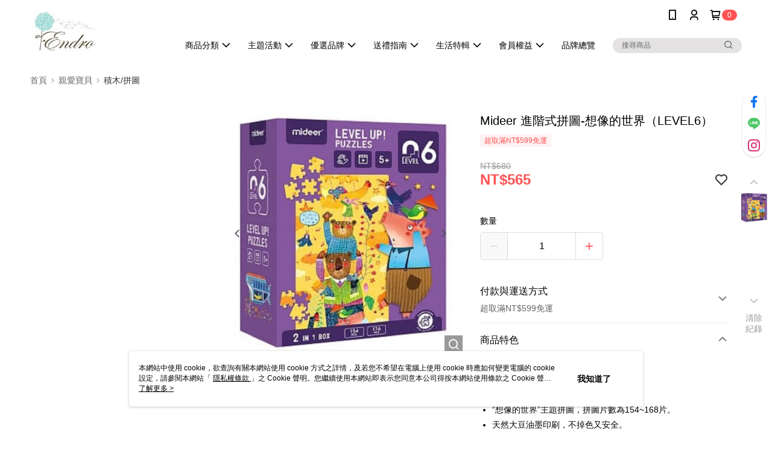

--- FILE ---
content_type: application/javascript
request_url: https://api.popin.cc/attentiontransformer/AttentionTransformer-analyzer.min.js
body_size: 8775
content:
!function(o,h){"use strict";var s=o.Read;o.inherit("Read.Analyser","Common.Publisher",function(t){t=t||{},this.node=t.node,this.url=t.url,this.urlReplace=t.urlReplace||[],this.media=t.media,this.device=t.device,this.referrer=t.referrer,this.popInUserId=t.popInUserId,this.apiHost=t.apiHost,this.pageCategory=t.pageCategory,this.commonCategory=t.commonCategory,this.customField=t.customField,this.nid=t.nid,this.sessionHistory=t.sessionHistory,this.country=t.country,this.articleReadId=t.articleReadId,this.isClickedAd=t.isClickedAd||!1,this.ignoredNodeNames=t.ignoredNodeNames||void 0,this.campaign=t.campaign,this.nid=t.nid,this.clickCategory=t.clickCategory,this.textSpeed=t.textSpeed,this.imageSpeed=t.imageSpeed,this.isDebug=t.isDebug||!1,this.isNewSession=t.isNewSession||!1,this.sendLogTiming=t.sendLogTiming,this.stopNode=t.stopNode,this.logger=t.logger,this.fbpid=t.fbpid,this.attentionTagPrefix=t.attentionTagPrefix||"",this.articleArea,this.retargetingMessenger,this.debug,this.updateCount=0,this.isCompleted=!1,this._currentTimeForLog=0,this._currentReadingPercentageForLog=void 0,this._sentLogs={},this._mainCategoryForTreasure,this.shouldSendPaidLog=!1,this.enabled=!1},{IGNORED_NODE_NAMES:["A","IFRAME","SCRIPT","H1","H2","H3","H4","NOSCRIPT","STYLE"],MIN_IMAGE_AREA:4e4,TEXT_MIN_LENGTH:5,PERCENTAGE_TO_REGARD_IMAGE:.4,PARTITION_HEIGHT:10,READ_HISTORY_SESSION_STORAGE_KEY:"__read",RETARGETING_PAGE_URL:o.PROTOCOL+"//api.popin.cc/iframe/article_read.html",setup:function(){this.shouldSendPaidLog=/paid_/.test(this.referrer),this._tdTrackValues=this.logger.getTrackValues(),this._mainCategoryForTreasure=this._generateMainCategory(this.commonCategory);var t=this._initialiseModules(this.node),e=t.articleArea,i=o.Common.Utils,s=100*Math.round(e.textCount/100),n=Math.round(100*e.imagePartitionCount/e.partitions.length),a=this._generateInOutValues(s,n);if(this._allR3Value=i.generateBasicLogValue(a),this._readStatValues=this._generateReadStatValues(a),this._outR=a.out_r,this._inTextValue=s,this._inImageValue=n,void 0!==this.articleReadId){var r=new o.Common.Messenger({url:this.RETARGETING_PAGE_URL});r.setup(),this.retargetingMessenger=r}this.articleArea=e,this.debug=t.debug,this.isCompleted=!1,this._currentTimeForLog=0,this._currentReadingPercentageForLog=void 0,this._sentLogs={},this.enabled=!0,this.isClickedAd?this.logger.send("fbq",{track_event:this.attentionTagPrefix+"AttentionPageView",track_data:{RTR:"test_bingo"}}):this.logger.send("fbq",{track_event:this.attentionTagPrefix+"OthersPageView",track_data:{RTR:"test_bingo"}}),this.logger.send("fbq",{track_event:this.attentionTagPrefix+"TotalPageView",track_data:{RTR:"test_bingo"}})},_initialiseModules:function(t){var e,i=new s.ArticleArea({node:t,stopNode:this.stopNode,dividingHeight:this.PARTITION_HEIGHT,ignoredNodeNames:this.ignoredNodeNames||this.IGNORED_NODE_NAMES,minImageArea:this.MIN_IMAGE_AREA,textMinLength:this.TEXT_MIN_LENGTH,imageAreaPercentage:this.PERCENTAGE_TO_REGARD_IMAGE,textSpeed:this.textSpeed,imageSpeed:this.imageSpeed});return i.setup(),!0===this.isDebug&&(e=new s.Debug({width:i.width,height:i.height,x:i.left,y:i.top,country:this.country})).setup(),{articleArea:i,debug:e}},_generateInOutValues:function(t,e){var i=(this.sessionHistory||"").split("|");return{text:t,image:e,in_text:t,in_image:e,out_text:i[0]||void 0,out_image:i[1]||void 0,out_r:i[2]||void 0}},_generateReadStatValues:function(t){var e={};for(var i in t)e["read_stat_"+i]=Number(t[i]);return e},_generateMainCategory:function(t){if("string"==typeof t&&0!==t.length){var e=t.split("_");return 0<e.length?e[0]:void 0}},update:function(t,e,i){if(this.trigger("analyse",null,this),!1!==this._updateEnabled()){this.updateCount++;var s=this.articleArea.update(t,e,i);if(!0===this.isDebug&&this.debug.update(s,e,i),!1!==s&&(1<=s.currentReadingPercentage&&(this.isCompleted=!0),this.trigger("update",s,this),!1!==this._isTimingToSendLog())){var n=o.Common.Utils.replaceAll(h.href,this.urlReplace);this.url!==n&&(this.url=n),this._sendOneTimeOnlyLogs(s);var a=this._formatResultValuesForLog(s),r=a.currentPercentage;!1!==this._sendIntervalLogs(a)&&(this._saveHistory(this._inTextValue+"|"+this._inImageValue+"|"+r),this._currentTimeForLog=a.currentTime,this._currentReadingPercentageForLog=r,void 0!==this.retargetingMessenger&&this._sendArticleRetargetingLog(a),this.trigger("logged",a,this))}}},_sendArticleRetargetingLog:function(t){this.retargetingMessenger.send({action:"updateArticleRead",payload:{articleId:this.articleReadId,readPercent:t.currentPercentage}})},_updateEnabled:function(){var t=this._checkWhetherNodeIsValid(this.node);return!0===this.isDebug&&this.debug.changeEnabled(t),this.enabled=t},_checkWhetherNodeIsValid:function(t){return"object"==typeof t&&0<t.clientHeight&&0<t.clientWidth},_sendOneTimeOnlyLogs:function(t){this._sendOneTimeOnlyLogIfConditionIsMet("paidLog",!0===this.shouldSendPaidLog,"_sendPaidLog"),this._sendOneTimeOnlyLogIfConditionIsMet("viewAll",.95<=t.currentViewingPercentage,"_sendViewAllLog"),this._sendOneTimeOnlyLogIfConditionIsMet("cc",.7<=t.currentReadingPercentage&&void 0!==this.nid&&void 0!==this.clickCategory,"_sendRead70Log")},_formatResultValuesForLog:function(t){var e=10*Math.round(10*t.currentReadingPercentage),i=this._currentReadingPercentageForLog,s=void 0===i,n=s?0:i;return{isFirstLog:s,currentTime:t.currentReadingTime,previousTime:this._currentTimeForLog,currentPercentage:e,previousPercentage:n}},_sendIntervalLogs:function(t){var e=t.currentPercentage;if(e<=0||!1===t.isFirstLog&&e===t.previousPercentage)return!1;this._sendBasicLog(t),this._sendTreasureLog(t.currentTime,e)},_sendOneTimeOnlyLogIfConditionIsMet:function(t,e,i){!0!==this._sentLogs[t]&&!1!==e&&(this[i](),this._sentLogs[t]=!0)},_isTimingToSendLog:function(){return this.updateCount%this.sendLogTiming==0},_sendTreasureLog:function(t,e){var i=h.host;this.logger.send("treasure",{db:"popin_media",table:"readlogs",data:Object.assign({image:this.imageUrl||"",pubdate:this.pubdate||"",category:this.pageCategory||"",read_re:this.referrer,read_cc:this.commonCategory,read_ca:this.pageCategory,read_au:this.customField,campaign:this.campaign,main_category:this._mainCategoryForTreasure,popin_user_id:this.popInUserId,domain:i,media:this.media||i,nid:this.nid,device:this.device,api_host:this.apiHost||"jp.popin.cc",read:e,read_time:Math.round(10*t)/10},this._readStatValues,this._tdTrackValues)})},_sendViewAllLog:function(){var t=this.device;this.logger.send("basic",{type:"normal",data:{url:encodeURIComponent(this.url),uid:"",type:t+"_viewall",nid:t,media:this.media,r5:o.Common.Utils.generateR5Value({ca:this.pageCategory,au:this.customField})}}),this.isClickedAd&&this.logger.send("fbq",{track_event:this.attentionTagPrefix+"AttentionViewAll",track_data:{RTR:"test_bingo"}})},_sendRead70Log:function(){this.logger.send("basic",{type:"normal",data:{url:encodeURIComponent(this.url),uid:"",type:this.device+"_read70",nid:this.nid,campaign:this.campaign,media:this.media,r5:this.clickCategory}})},_sendPaidLog:function(){this.logger.send("basic",{type:"normal",data:{url:encodeURIComponent(this.url),uid:"",type:this.referrer}})},_sendBasicLog:function(t){var e=t.currentTime,i=t.previousTime,s=t.isFirstLog;this.logger.send("basic",{type:"normal",data:{url:encodeURIComponent(this.url),uid:this.popInUserId,nid:this.nid,media:this.media,r1:t.currentPercentage,r2:t.previousPercentage,r3:s?this._allR3Value:"text"+this._inTextValue+"|image"+this._inImageValue,r4:Math.round(e-i),r5:this._generateReadR5ValueForStatusLog(s),r6:Math.round(e),r7:-Math.round(i),r8:s?this.articleArea.totalRequiredTime:void 0}}),this.isClickedAd&&this.logger.send("fbq",{track_event:this.attentionTagPrefix+"AttentionOver"+t.currentPercentage,track_data:{RTR:"test_bingo"}})},_saveHistory:function(t){o.Common.Storage.set("session",this.READ_HISTORY_SESSION_STORAGE_KEY,t)},_generateReadR5Value:function(t){return t.filter(function(t){return void 0!==t}).map(function(t){return encodeURIComponent(t)}).join("|")},_generateReadR5ValueForStatusLog:function(t){return this._generateReadR5Value(["string"==typeof this.pageCategory?"ca_"+this.pageCategory:void 0,"string"==typeof this.customField?"au_"+this.customField:void 0,"string"==typeof this.referrer?"re_"+this.referrer:void 0,"dv_"+this.device,t&&this._outR?"out_r"+this._outR:void 0,t&&!0===this.isNewSession?"session":void 0,t?"sstorage":void 0,this.clickCategory])}})}(window.PopIn,window.location),function(l){"use strict";var r=l.Read,o=Node.ELEMENT_NODE,h=Node.TEXT_NODE;l.createClass("Read.ArticleArea",function(t){t=t||{},this.node=t.node,this.stopNode=t.stopNode,this.width,this.height,this.top,this.left,this.right,this.bottom,this.containedImageNodes,this.totalRequiredTime,this.totalRequiredTimeForReading,this.totalRequiredTimeForViewingImage,this.textSpeed=t.textSpeed,this.imageSpeed=t.imageSpeed,this.dividingHeight=t.dividingHeight,this.ignoredNodeNames=t.ignoredNodeNames||[],this.minImageArea=t.minImageArea||0,this.textMinLength=t.textMinLength||0,this.imageAreaPercentage=t.imageAreaPercentage||0,this.partitions=[],this.area=0,this.currentReadingTime=0,this.currentReadingPercentage=0,this.currentViewingPercentage=0,this.textPartitionCount=0,this.imagePartitionCount=0},{setup:function(){var t=l.Common.Utils,e=this.node,i=t.getSize(e),s=t.getPosition(e),n=this._countText(e),a=this._getTextBottom(e),r=a-s.top,o=0<r?r:i.height,h=this._getValidImageNodes(Array.apply(null,e.getElementsByTagName("img"))),d=this._calculateNodesArea(h),u=n/this.textSpeed,c=d/this.imageSpeed;this.width=i.width,this.height=o,this.top=s.top,this.left=s.left,this.right=s.right,this.bottom=a||s.bottom,this.containedImageNodes=h,this.textCount=n,this.totalRequiredTime=u+c,this.totalRequiredTimeForReading=u,this.totalRequiredTimeForViewingImage=c;var g=this._generatePartitionInformation();this.partitions=g.partitions,this.textPartitionCount=g.textPartitionCount,this.imagePartitionCount=g.imagePartitionCount,this.area=g.area},update:function(t,e,i){var s=this._getVisiblePartition(e,i),n=s.length;if(0===n)return!1;for(var a,r=t/(n*this.area),o=0,h=!1;o<n;)(a=s[o]).update(r),h=h||a.isUpdated,o++;if(!1===h)return!1;var d=this._calculateTotalPercentages(this.partitions);return{partitions:this.partitions,currentReadingTime:this.currentReadingTime=Math.min(this.currentReadingTime+t,this.totalRequiredTime),currentReadingPercentage:this.currentReadingPercentage=d.currentReadingPercentage,currentViewingPercentage:this.currentViewingPercentage=d.currentViewingPercentage}},_countText:function(t){var e=0;switch(t.nodeType){case o:if(this.stopNode===t)return!1;if(this._isIgnoredNode(t))return 0;for(var i=t.childNodes,s=0,n=0,a=i.length;n<a;n++){if(!1===(s=this._countText(i[n])))return e;e+=s}break;case h:e=this._eraseText(t.textContent).length}return e},_getTextBottom:function(t,e){switch(e=e||0,t.nodeType){case o:if(this.stopNode===t)return!1;if(this._isIgnoredNode(t))return e;for(var i,s=t.childNodes,n=0,a=s.length;n<a;n++){if(!1===(i=this._getTextBottom(s[n],e)))return e;e=i}break;case h:this._eraseText(t.textContent).length>this.textMinLength&&(e=Math.max(e,this._getBottom(t.parentNode)))}return e},_getValidImageNodes:function(t){return t.filter(this._isValidImageNode.bind(this))},_isValidImageNode:function(t){return l.Common.Utils.calculateNodeArea(t)>=this.minImageArea},_calculateNodesArea:function(t){for(var e=0,i=l.Common.Utils,s=0,n=t.length;s<n;s++)e+=i.calculateNodeArea(t[s]);return e},_getBottom:function(t){var e=l.Common.Utils;return(e.getPosition(t).top||0)+(e.getSize(t).height||0)},_isIgnoredNode:function(t){return l.Common.Utils.includes(t.nodeName,this.ignoredNodeNames)},_eraseText:function(t){return t.replace(/[\n\r\s]/g,"")},_generatePartitionInformation:function(){for(var t,e=this.top,i=this.left,s=this.height,n=this.width,a=Math.floor(s/this.dividingHeight),r=s/a,o=[],h=0,d=0,u=0,c=0;h<a;)d=e+r*h,!0===(t=this._generatePartition(Math.round(d),Math.round(r+d),Math.round(i),Math.round(i+n))).isImage?u++:c++,o.push(t),h++;var g=n*r,l=this.totalRequiredTimeForReading,_=this.totalRequiredTimeForViewingImage;return this._setRecalculatedValueToPartitions({partitions:o,textSpeed:c*g/l,imageSpeed:u*g/_,textTime:l/c,imageTime:_/u}),{partitions:o,area:g,textPartitionCount:c,imagePartitionCount:u}},_setRecalculatedValueToPartitions:function(t){for(var e,i,s=(t=t||{}).partitions,n=t.textSpeed,a=t.imageSpeed,r=t.textTime,o=t.imageTime,h=0,d=s.length;h<d;h++)i=(e=s[h]).isImage,e.speed=!0===i?a:n,e.requiredTime=!0===i?o:r},_generatePartition:function(t,e,i,s){var n=s-i,a=e-t;return new r.Partition({width:n,height:a,top:t,left:i,right:s,bottom:e,isImage:this._isImagePartition(t,e,n,a)})},_isImagePartition:function(t,e,i,s){return this._calculateImageCoveredTotalPercentage(t,e,i,s,this.containedImageNodes)>this.imageAreaPercentage},_calculateImageCoveredTotalPercentage:function(t,e,i,s,n){for(var a=0,r=0,o=n.length;r<o;r++)a+=this._calculateImageCoveredPercentage(t,e,i,s,n[r]);return a},_calculateImageCoveredPercentage:function(t,e,i,s,n){var a=l.Common.Utils,r=a.getSize(n).width,o=a.getPosition(n),h=o.top,d=o.bottom;return t<=h&&h<e?(e-h)/s*r/i:t<=d&&d<=e?(d-t)/s*r/i:h<=t&&e<=d?r/i:0},_getVisiblePartition:function(t,e){return this.partitions.filter(this._checkPartitionVisibility.bind(null,t,e))},_checkPartitionVisibility:function(t,e,i){return i.checkVisible(t,e)&&i.currentPercentage<1},_calculateTotalPercentages:function(t){for(var e,i=t.length,s=0,n=0,a=0;a<i;)s+=(e=t[a]).currentPercentage,!0===e.isViewed&&n++,a++;return{currentReadingPercentage:Math.min(1,s/i),currentViewingPercentage:n/i}}})}(window.PopIn||{}),function(s){"use strict";s.createClass("Read.DebugStatusBar",function(t){t=t||{},this.width=t.width,this.height=t.height,this.x=t.x,this.y=t.y,this.textColour=t.textColour,this.imageColour=t.imageColour,this.opacity=t.opacity,this.incompletedOpacity=t.incompletedOpacity,this.completedOpacity=t.completedOpacity,this.node,this.lowerContext,this.upperContext,this.upperNode,this._textDrawn=!1},{CSS_OBJECT:{"._popIn_read_status_bar":{position:"absolute","box-shadow":"2px 2px 2px 2px #888888","border-radius":"10px",background:"#fff",overflow:"hidden","z-index":999999},"._popIn_read_status_bar_lower_canvas":{position:"relative",overflow:"hidden",opacity:.7,"z-index":0},"._popIn_read_status_bar_upper_canvas":{position:"absolute",overflow:"hidden",top:0,left:0,opacity:1,"z-index":1},"._popIn_read_status_bar.disabled":{display:"none"}},AREA_TEXT_FONT:"10px normal Meiryo, 'MS Gothic', sans-serif",TEXT_LABEL_NAME:"text",IMAGE_LABEL_NAME:"image",setup:function(){var t=s.Common,e=t.CSSManager;e.add(this.CSS_OBJECT),e.render();var i=new t.NodeBuilder({tagName:"div",classList:"_popIn_read_status_bar",property:{style:{width:this.width+"px",height:this.height+"px",top:this.y+"px",left:this.x+"px",opacity:this.opacity}},children:[{tagName:"canvas",classList:"_popIn_read_status_bar_lower_canvas",property:{width:this.width,height:this.height}},{tagName:"canvas",classList:"_popIn_read_status_bar_upper_canvas",property:{width:this.width,height:this.height}}]}).build();this.lowerContext=i.querySelector("._popIn_read_status_bar_lower_canvas").getContext("2d"),this.upperContext=i.querySelector("._popIn_read_status_bar_upper_canvas").getContext("2d"),this.node=i},update:function(t){var e,i=t.partitions,s=this.lowerContext;!1===this._textDrawn&&(this._drawTextsInUpperCanvas(i),this._textDrawn=!0),s.clearRect(0,0,this.width,this.height);for(var n=0,a=i.length;n<a;n++)e=i[n],this._drawPartition(e,s)},_drawTextsInUpperCanvas:function(t){for(var e,i,s,n=this.upperContext,a=0,r=t.length;a<r;a++)s!==(i=(e=t[a]).isImage)&&(this._drawText(e,n),s=i)},_drawPartition:function(t,e){e.fillStyle=!0===t.isImage?this.imageColour:this.textColour,e.globalAlpha=1<=t.currentPercentage?this.completedOpacity:this.incompletedOpacity,e.fillRect(0,t.top-this.y,Math.floor(this.width*t.currentPercentage),t.height)},_drawText:function(t,e){e.font=this.AREA_TEXT_FONT,e.textAlign="center",e.fillStyle="#fff",e.fillText(t.isImage?this.IMAGE_LABEL_NAME:this.TEXT_LABEL_NAME,Math.round(this.width/2),t.bottom-this.y,this.width)}})}(window.PopIn||{}),function(a){"use strict";var r=a.Read;a.createClass("Read.DebugStatusMonitor",function(t){t=t||{},this.width=t.width,this.height=t.height,this.x=t.x,this.y=t.y,this.minY=t.minY,this.maxY=t.maxY,this.country=t.country,this.node},{CLASS_NAME_VIEWING_PERCENTAGE:"_popIn_debug_status_viewing_percentage",CLASS_NAME_READING_PERCENTAGE:"_popIn_debug_status_reading_percentage",CLASS_NAME_CURRENT_READING_TIME:"_popIn_debug_status_current_time",CSS_OBJECT:{"._popIn_read_debug_status_monitor":{position:"absolute",display:"flex",transition:"all 0.15s ease-in-out","flex-direction":"column","justify-content":"space-evenly","align-items":"self-start","box-shadow":"2px 2px 2px 2px #888888","border-radius":"10px",overflow:"hidden",background:"#063587","font-size":"15px","font-weight":600,"letter-spacing":"initial",color:"#fff","line-height":1.5,"list-style":"none",padding:"10px",margin:0,"box-sizing":"border-box","z-index":999999},"._popIn_read_debug_status_monitor > li":{display:"block","font-size":"inherit","font-weight":"inherit","line-height":"inherit",background:"transparent",color:"inherit"},"._popIn_read_debug_status_monitor.disabled":{display:"none"}},setup:function(){var t=a.Common,e=t.CSSManager;e.add(this.CSS_OBJECT),e.render();var i=new t.NodeBuilder({tagName:"ul",classList:"_popIn_read_debug_status_monitor",property:{style:{top:this.y+"px",left:this.x+"px",width:this.width+"px",minHeight:this.height+"px"}},children:[{tagName:"li",classList:this.CLASS_NAME_VIEWING_PERCENTAGE},{tagName:"li",classList:this.CLASS_NAME_READING_PERCENTAGE},{tagName:"li",classList:this.CLASS_NAME_CURRENT_READING_TIME}]}).build();this._initialiseStatuses(i),this.node=i},_initialiseStatuses:function(t){var e,i=new a.Common.Message(this.country),s={viewingPercentage:{classList:this.CLASS_NAME_VIEWING_PERCENTAGE,format:i.get("read_debug_info_view")},readingPercentage:{classList:this.CLASS_NAME_READING_PERCENTAGE,format:i.get("read_debug_info_read")},currentReadingTime:{classList:this.CLASS_NAME_CURRENT_READING_TIME,format:i.get("read_debug_info_time")}};for(var n in s)e=s[n],this[n]=new r.DebugStatus({node:t.querySelector("."+e.classList),format:e.format})},update:function(t,e){"object"==typeof t&&this._updateMonitor(t),this._move(e)},_updateMonitor:function(t){this.viewingPercentage.update(Math.round(100*t.currentViewingPercentage)),this.readingPercentage.update(Math.round(100*t.currentReadingPercentage)),this.currentReadingTime.update(Math.floor(t.currentReadingTime))},_move:function(t){if(this.y!==t){var e=t>this.maxY?this.maxY:t<this.minY?this.minY:t;this.y=e,this.node.style.top=e+"px"}}})}(window.PopIn||{}),function(t){"use strict";(window.PopIn||{}).createClass("Read.DebugStatus",function(t){t=t||{},this.node=t.node,this.format=t.format,this.currentStatus=t.currentStatus||0},{update:function(t){this.currentStatus=t,this.node.textContent=this._formatValue(t)},_formatValue:function(t){return this.format.replace("{{value}}",t)}})}(),function(t,a){"use strict";var r=t.Read;t.createClass("Read.Debug",function(t){t=t||{},this.height=t.height,this.x=t.x,this.y=t.y,this.country=t.country,this.textColour=t.textColour||this.TEXT_COLOUR,this.imageColour=t.imageColour||this.IMAGE_COLOUR,this.statusBar,this.statusMonitor,this.enabled=!1},{BAR_WIDTH:45,MONITOR_WIDTH:190,MONITOR_HEIGHT:130,X_DISTANCE_FROM_ARTICLE:70,X_DISTANCE_BETWEEN_BAR_AND_MONITOR:10,TEXT_COLOUR:"#fb1900",IMAGE_COLOUR:"#7cd94f",BAR_OPACITY:1,OVERLAYED_BAR_OPACITY:.7,COMPLETED_OPACITY:1,INCOMPLETED_OPACITY:.6,MODULE_NAMES:["statusBar","statusMonitor"],setup:function(){var t=Math.max(this.x-this.X_DISTANCE_FROM_ARTICLE,0),e=new r.DebugStatusBar({width:this.BAR_WIDTH,height:this.height,x:t,y:this.y,opacity:0<t?this.BAR_OPACITY:this.OVERLAYED_BAR_OPACITY,imageColour:this.IMAGE_COLOUR,textColour:this.TEXT_COLOUR,incompletedOpacity:this.INCOMPLETED_OPACITY,completedOpacity:this.COMPLETED_OPACITY}),i=this.MONITOR_WIDTH+this.X_DISTANCE_BETWEEN_BAR_AND_MONITOR,s=new r.DebugStatusMonitor({width:this.MONITOR_WIDTH,height:this.MONITOR_HEIGHT,x:i<t?t-i:t+this.BAR_WIDTH+this.X_DISTANCE_BETWEEN_BAR_AND_MONITOR,y:this.y,minY:this.y,maxY:this.y+this.height-this.MONITOR_HEIGHT,country:this.country});e.setup(),s.setup();var n=a.body;n.appendChild(e.node),n.appendChild(s.node),this.statusBar=e,this.statusMonitor=s,this.enabled=!0},update:function(t,e){"object"==typeof t&&this.statusBar.update(t),this.statusMonitor.update(t,e)},changeEnabled:function(t){for(var e,i=!0===(this.enabled=t)?"remove":"add",s=this.MODULE_NAMES,n=0,a=s.length;n<a;n++)void 0!==(e=this[s[n]])&&e.node.classList[i]("disabled")}})}(window.PopIn,document),function(t){"use strict";(window.PopIn||{}).createClass("Read.Partition",function(t){t=t||{},this.width=t.width,this.height=t.height,this.top=t.top||0,this.right=t.right||0,this.left=t.left||0,this.bottom=t.bottom||0,this.speed=t.speed||0,this.requiredTime=t.requiredTime||0,this.isImage=t.isImage||!1,this.currentPercentage=0,this.currentTime=0,this.isFinished=!1,this.isViewed=!1,this.isUpdated=!1},{update:function(t){if(!(this.isUpdated=!1)!==this.isFinished){var e=this.currentPercentage,i=Math.min(1,e+t*this.speed);this.currentTime=this.requiredTime*i,this.isFinished=1<=i,this.isViewed=0<i,this.isUpdated=i!==e,this.currentPercentage=i}},checkVisible:function(t,e){return this.isVisible=this.top>t&&this.bottom<e}})}(),function(t,e,i){"use strict";t.inherit("Read.Timer","Common.Publisher",function(t){t=t||{},this.interval=t.interval||1,this.maxElapsed=t.maxElapsed||1,this.elapsed=0,this.currentTime,this._isStarted=!1,this._timer=null},{start:function(){null===this._timer&&(!1===this._isStarted&&(this._addEvent(),this._isStarted=!0),this.currentTime=Date.now(),this._timer=setInterval(this._update.bind(this),this.interval))},stop:function(){null!==this._timer&&(clearInterval(this._timer),this._timer=null)},_update:function(){var t=this.currentTime,e=Date.now(),i=(e-t)/1e3;this.currentTime=e,i>this.maxElapsed||(this.elapsed=i,this.trigger("update",this))},_addEvent:function(){e.addEventListener("visibilitychange",this._toggleActive.bind(this),!1)},_toggleActive:function(){!0===i.hidden?this.stop():this.start()}})}(window.PopIn,window,document),function(a,c,r,o){"use strict";var t=a.PROTOCOL;a.createClass("Read",["Common.Logger","Common.Publisher"],function(t){t=t||{},this.media=t.media||o.host,this.apiUrl=t.apiUrl,this.urlReplace=t.urlReplace||[],this.mainNode=t.mainNode,this.mainNodeElement=t.mainNodeElement,this.stopNode=t.stopNode,this.useUser=t.useUser||!1,this.ignoredNodeNames=t.ignoredNodeNames||void 0,this.category=t.category||!1,this.isMultiple=t.isMultiple||!1,this.shouldContinueToUpdate=t.shouldContinueToUpdate||!1,this.needRecommendInformation=t.needRecommendInformation||!1,this.customEvents=t.customEvents||void 0,this.textSpeed=t.textSpeed||this.DEFAULT_TEXT_SPEED,this.imageSpeed=t.imageSpeed||this.DEFAULT_IMAGE_SPEED,this.findingNodeInterval=t.findingNodeInterval||this.FINDING_NODE_INTERVAL,this.delay=t.delay||0,this.fbpid=t.fbpid||void 0,this.attentionTagPrefix=t.attent_tag_prefix||"",this.device,this.currentUrl,this.analyisStopNode,this.popInUserId,this.customValueMap,this.country,this.commonCategory=[],this.sendLogTiming,this.findNodeTiming,this.articleReadId,this.updateCount=0,this.delayAnalysis=!1,this.isAnalysing=!1;var e=this.constructor;if(void 0===e._analysedArticleNodes&&(e._analysedArticleNodes=[]),void 0===e._analysers&&(e._analysers=[]),void 0===e._isDebug&&(e._isDebug=!1),void 0===e._timer){var i=new e.Timer({interval:this.UPDATE_INTERVAL,maxElapsed:this.VALID_MAX_ELAPSED});i.on("update",this._update.bind(this)),e._timer=i}},{POPIN_AD_DOMAIN:"a.popin.cc",TRACE_AD_DOMAIN:"trace.popin.cc",CLICK_HISTORY_API_URL:t+"//discoveryplus.popin.cc/popin_discovery/ck?name=_click",CLICK_HISTORY_API_URL_TRACE:t+"//trace.popin.cc/cs/ck",DEFAULT_TEXT_SPEED:2e3/60,DEFAULT_IMAGE_SPEED:36e4,UPDATE_INTERVAL:100,VALID_MAX_ELAPSED:.15,SEND_LOG_INTERVAL:2e3,FINDING_NODE_INTERVAL:4e3,INTERVAL_TO_RETRY_ANALYSIS:100,MAX_ELAPSED_SECONDS_FROM_AD_CLICK:10,READ_TIMPSTAMP_SESSION_STORAGE_KEY:"__read_id",CAN_ANALYSE_SESSION_STORAGE_KEY:"__read_rand",PERCENTAGE_TO_ANALYSE:.5,setup:function(){var t=this.constructor;t._isDebug=t._isDebug||/showmethemoney=true/.test(o.href),this.logger=a.Common.Logger,this.delayAnalysis=0<this.delay,this.sendLogTiming=Math.round(this.SEND_LOG_INTERVAL/this.UPDATE_INTERVAL),this.findNodeTiming=!0===this.isMultiple?Math.round(this.findingNodeInterval/this.UPDATE_INTERVAL):void 0,this.fromPopin=-1<r.referrer.indexOf(this.POPIN_AD_DOMAIN),this.fromTrace=-1<r.referrer.indexOf(this.TRACE_AD_DOMAIN),this.isClickedAd=this.fromPopin||this.fromTrace;var e=a.Common.Storage;this.sessionHistory=e.get("session",t.Analyser.prototype.READ_HISTORY_SESSION_STORAGE_KEY);var i=e.get("session",this.READ_TIMPSTAMP_SESSION_STORAGE_KEY);return this.isNewSession=null===i,!0===this.isNewSession&&(e.set("session",this.READ_TIMPSTAMP_SESSION_STORAGE_KEY,"s"+Date.now()),e.set("session",this.CAN_ANALYSE_SESSION_STORAGE_KEY,!0===this.isClickedAd||Math.random()<this.PERCENTAGE_TO_ANALYSE)),this.canAnalyse="true"===e.get("session",this.CAN_ANALYSE_SESSION_STORAGE_KEY),this.needRecommendInformation=this.needRecommendInformation||!0===this.category||!0===this.useUser,this.customValueMap=this._generateCustomValueMap(),this.analyisStopNode=this.stopNode?r.querySelector(this.stopNode):void 0,this.mainNodeElement?this._load(this.mainNodeElement):this._initialiseAnalyserBySelector(this.mainNode)},_initialiseAnalyserBySelector:function(t){var e=r.querySelector(t);null!==e&&!1===this._isAnalysed(e)&&this._load(e)},_initialiseAnalysersBySelector:function(t){var e,i=Array.apply(null,r.querySelectorAll(t));if(0===i.length)return!1;for(var s=0,n=i.length;s<n;s++)e=i[s],!1===this._isAnalysed(e)&&this._load(e)},_load:function(t){this.constructor._analysedArticleNodes.push(t);var e=new a.Common.Loader({target:o.href,apiUrl:this.apiUrl,apiUrlAdd:"&related=false",urlReplace:this.urlReplace,needRecommendInformation:this.needRecommendInformation});e.on("response",this._onResponse.bind(this,t)),e.load()},_isAnalysed:function(t){return a.Common.Utils.includes(t,this.constructor._analysedArticleNodes)},_onResponse:function(t,e){this._updateInformation(e),!0===this.isClickedAd?(this.fbpid&&this._initialiseAnalyser(t),this.fromPopin?a.Common.Utils.requestByJSONP(this.CLICK_HISTORY_API_URL,this._onAdInformationResponse.bind(this,t)):this.fromTrace&&a.Common.Utils.requestByJSONP(this.CLICK_HISTORY_API_URL_TRACE,this._onAdInformationResponse.bind(this,t))):this._initialiseAnalyser(t)},_onAdInformationResponse:function(t,e){var i;"object"==typeof e&&(this.fromPopin?i=this._getAdInformation(e):this.fromTrace&&(i=this._getAdInformationForTrace(e)),"object"==typeof i&&this._initialiseAnalyser(t,i))},_getAdInformation:function(t){var e=t._click;if(!e)return!1;var i=parseInt(t.time),s=e.split("|").pop().split(".");if(s.length<2)return!1;var n=s[1],a=s[2];return(i-parseInt(a))/1e3<this.MAX_ELAPSED_SECONDS_FROM_AD_CLICK&&{campaign:s[0],nid:n,media:n,clickCategory:s[3]}},_getAdInformationForTrace:function(t){var e=t.clicks;if(!e)return!1;var i=parseInt(t.time),s=e.split("|").shift().split("_");if(s.length<2)return!1;var n=s[2],a=s[3],r=s[4];return i-parseInt(r)<60&&{campaign:n,nid:a,media:a,clickCategory:6<=s.length?s[5]?"cc_"+s[5]:"cc_NONE":""}},_updateInformation:function(t){this.currentUrl=t.target,this.device=t.device,this.referrer=t.referrer,this.popInUserId=t.popInUserId,this.country=t.country,this.apiHost=t.apiHost;var e=t.responseData||{};this.pageCategory=e.category,this.commonCategory=e.common_category||[],this.articleReadId=e.article_read},_generateCustomValueMap:function(){var t,e,i,s={},n=c._pop;if(!n)return s;for(var a=0,r=n.length;a<r;a++)i=(t=n[a])[0],e=t[1],s[i.substring(5)]=e;return s},_initialiseAnalyser:function(t,e){if(e=e||{},!1===this._shouldAnalyse())return!1;if("complete"===r.readyState){if(!0===this.delayAnalysis)return setTimeout(this._initialiseAnalyser.bind(this,t,e),this.delay),void(this.delayAnalysis=!1);var i=this.constructor,s=a.Common.Utils,n=new i.Analyser({node:t,textSpeed:this.textSpeed,imageSpeed:this.imageSpeed,sendLogTiming:this.sendLogTiming,stopNode:this.analyisStopNode,media:e.media||this.media,campaign:e.campaign,clickCategory:e.clickCategory,device:this.device,sessionHistory:this.sessionHistory,nid:e.nid||s.digest(o.host)+s.digest(this.currentUrl),popInUserId:!0===this.useUser?this.popInUserId:"",commonCategory:this.commonCategory[0],apiHost:this.apiHost,ignoredNodeNames:this.ignoredNodeNames,pageCategory:this.customValueMap.read_categoryName||(!0===this.category?this.pageCategory||"all":void 0),customField:this.customValueMap.read_customField,url:this.currentUrl,urlReplace:this.urlReplace,country:this.country,referrer:this.referrer,isDebug:i._isDebug,isNewSession:this.isNewSession,isClickedAd:this.isClickedAd,articleReadId:this.articleReadId,logger:this.logger,fbpid:this.fbpid,attentionTagPrefix:this.attentionTagPrefix});"object"==typeof this.customEvents&&this._registerEvents(n,this.customEvents),n.setup(),i._analysers.push(n),!1===this.isAnalysing&&(i._timer.start(),this.isAnalysing=!0)}else setTimeout(this._initialiseAnalyser.bind(this,t,e),this.INTERVAL_TO_RETRY_ANALYSIS)},_shouldAnalyse:function(){return"undefined"!==this.fbpid||void 0!==this.articleReadId||!0===this.constructor._isDebug||!0===this.canAnalyse},_registerEvents:function(t,e){var i;for(var s in e)"function"==typeof(i=e[s])&&t.on(s,i)},_update:function(t){this.updateCount++,!0===this.isMultiple&&this.updateCount%this.findNodeTiming==0&&this._initialiseAnalysersBySelector(this.mainNode);for(var e,i=c.pageYOffset,s=i+c.innerHeight,n=this.constructor,a=n._analysers,r=this.shouldContinueToUpdate,o=n._isDebug,h=t.elapsed,d=0,u=a.length;d<u;d++)(e=a[d]).update(h,i,s),!1===r&&!1===o&&!0===e.isCompleted&&(a.splice(d,1),d--,u--);!1===this.isMultiple&&0===a.length&&n._timer.stop()}})}(window.PopIn,window,document,location);

--- FILE ---
content_type: text/javascript
request_url: https://api.popin.cc/ads/33077.js
body_size: 2748
content:
/*! automatically generated; DO NOT CHANGE : 14:36:54 GMT+0800 (CST) !*/
var _pop=_pop||[];var _popIn5_config={};(function(){var g={};var f={};var a={};if(typeof a.all==="undefined"){a.all={}}a.all["Read"]={mainNodeElement:document.body,media:"33077"};var e={pid:"33077",urlReplace:{"[?#].*":""},fbpid:"456705615126864"};if(typeof Object.assign!=="function"){Object.defineProperty(Object,"assign",{value:function b(n){if(n===null){throw new TypeError("Cannot convert undefined or null to object")}var o=Object(n),l;for(var m=1,k=arguments.length;m<k;m++){l=arguments[m];if(l!==null){for(var j in l){if(Object.prototype.hasOwnProperty.call(l,j)){o[j]=l[j]}}}}return o},writable:true,configurable:true})}(function(k,u,x,l){if(typeof k.PopIn==="object"){return}var t={_onDefined:{},define:function(G,C){var y=G.split("."),D=this,A=(y.length-1),E,F;for(var z=0;z<=A;z++){E=y[z];if(z===A){F=D[E];if(((typeof C==="object")||(typeof C==="function"))&&((typeof F==="object")||(typeof F==="function"))){for(var B in F){C[B]=F[B]}}D[E]=C;this._triggerOnDefinedEvents(G)}D=D[E]}return D},createClass:function(F,C,z,D){var y=Array.isArray(C),A=y?z:C,G=(y?D:z)||{};if(y===true){var E=new this.ModuleLoadObserver({length:C.length,onAllLoaded:this.createClass.bind(this,F,A,G)});this._registerSameOnDefineEventToMultiplePaths(C,E.update.bind(E));return}if(this._hasParent(F)===false){this.registerOnDefineEvent(this._getParentName(F),this.createClass.bind(this,F,A,G));return}var B=function(){return A.apply(this,arguments)};B.prototype=Object.create(G);B.prototype.constructor=B;return this.define(F,B)},inherit:function(G,z,A,D){A=A||function(){};D=D||{};var y=this.inherit.bind(this,G,z,A,D);if(this._hasParent(G)===false){this.registerOnDefineEvent(this._getParentName(G),y);return false}var C=(typeof z==="string")?this._getModule(z):z;if(typeof C==="undefined"){this.registerOnDefineEvent(z,y);return false}var B=function(){C.apply(this,arguments);return A.apply(this,arguments)};B.prototype=Object.create(C.prototype,{constructor:{value:B}});var F=B.prototype;for(var E in D){F[E]=D[E]}return this.define(G,B)},defineProvisionalClass:function(C,z){z=(typeof z==="string")?[z]:[];var A={},D=this.ProvisionalClass;for(var B=0,y=z.length;B<y;B++){A[z[B]]=D.prototype.$public}this.inherit(C,D,undefined,A);this.registerOnDefineEvent(C,this._setupIfStorageExists.bind(this,C,z))},_triggerOnDefinedEvents:function(B){var z=this._onDefined[B];if(Array.isArray(z)===false){return}for(var A=0,y=z.length;A<y;A++){z[A]()}delete this._onDefined[B]},_hasParent:function(B){var z=this,A=B.split("."),D=(A.length-1),C;for(var y=0;y<D;y++){C=z[A[y]];if(typeof C==="undefined"){return false}z=C}return true},_getModule:function(D){var C=D.split("."),B=this,A;for(var z=0,y=C.length;z<y;z++){A=C[z];B=B[A];if((typeof B==="undefined")){break}}return B},registerOnDefineEvent:function(D,C){var B=this._getModule(D),A=(typeof B!=="undefined")&&!((typeof B==="function")&&(B.prototype instanceof this.ProvisionalClass===true));if(A===true){return C()}var z=this._onDefined;if(Array.isArray(z[D])===false){z[D]=[]}var y=z[D];if(y.indexOf(C)===-1){y.push(C)}},_registerSameOnDefineEventToMultiplePaths:function(B,A){for(var z=0,y=B.length;z<y;z++){this.registerOnDefineEvent(B[z],A)}},_getParentName:function(y){var z=y.split(".");z.pop();return z.join(".")},_setupIfStorageExists:function(H,F){var B=this._getModule(H),C=B.$storage||[],G;for(var A=0,D=C.length;A<D;A++){G=new B(C[A]);for(var z=0,y=F.length;z<y;z++){G[F[z]]()}}for(var E in B){if(/^\$/.test(E)===true){delete B[E]}}}};t.createClass("ModuleLoadObserver",function(y){y=y||{};this.length=y.length;this.onAllLoaded=y.onAllLoaded;this.count=0},{update:function(){this.count++;if((this.length===this.count)&&(typeof this.onAllLoaded==="function")){this.onAllLoaded()}}});t.createClass("ProvisionalClass",function(){this.args=(arguments.length===1)?arguments[0]:Array.apply(null,arguments);var y=this.constructor;if(typeof y.$instance!=="undefined"){return y.$instance}y.$storage=[];y.$instance=this},{$public:function(){this.constructor.$storage.push(this.args)}});var n=(function(y){return/(tablet|ipad|playbook|silk)|(?!.*android.?_).*(?=android(?!.*mobile))/i.test(y)?"tablet":/Android|webOS|iPhone|iPod|BlackBerry|Windows Phone/i.test(y)?"mobile":"pc"}(k.navigator.userAgent)),p=(n==="mobile")?"mobile":"pc";var o={VERSION:8,PROTOCOL:/^https:/.test(k.location.href)?"https:":"http:",DEVICE:p,JSONP_REQUEST_CALLBACK:"popInRequestCallBack",RETRY_INTERVAL:100,FBPID:l.fbpid};for(var w in o){Object.defineProperty(t,w,{value:o[w],writable:false})}t.defineProvisionalClass("Discovery","setup");t.defineProvisionalClass("Read","setup");k.PopIn=t;var v=t.PROTOCOL+"//api.popin.cc/attentiontransformer/",m={DISCOVERY:v+"AttentionTransformer-discovery.min.js",READ:v+"AttentionTransformer-analyzer.min.js",COMMON:v+"AttentionTransformer-common.min.js"};var r={execute:function(B,D,z){var A=t,C=this._getDiscoveryConfig(B,z),F=this._getReadConfig(B,z),H=(typeof C==="object"),G=(typeof F==="object");if(H===true){var E=new A.Discovery(Object.assign(C,D));E.setup()}if(G===true){if(H===true){this._copyParametersFromDiscoveryConfig(F,C);F.needRecommendInformation=true}var y=new A.Read(Object.assign(F,D));y.setup()}return{Common:(H||G),Discovery:H,Read:G}},_copyParametersFromDiscoveryConfig:function(z,y){z.media=z.media||y.media;z.apiUrl=z.apiUrl||y.apiUrl},_getDiscoveryConfig:function(C,z){var B=/popintest=true/.test(k.location.href),y=z+(B?"-test":""),A=C[y];return(typeof A==="object")?A.Discovery:undefined},_getReadConfig:function(z,y){return(z.all&&z.all.Read)?z.all.Read:(z[y]&&z[y].Read)?z[y].Read:undefined}};var j=r.execute(x,l,p),s=u.createDocumentFragment(),q;for(var i in j){if(j[i]===true){q=u.createElement("script");q.charset="utf-8";q.async=true;q.src=m[i.toUpperCase()];s.appendChild(q)}}u.getElementsByTagName("head")[0].appendChild(s)}(window,document,a,e));return;var h=function(k){var j=[];var m=PopIn5.$F.isMobileDevice()?"mobile":"pc";if(location.search.indexOf("popintest=true")>0){j.push(m+"-test")}j.push(m);j.push("all-test");j.push("all");for(var l=0;l<j.length;l++){var n=j[l];if(PopIn5.$F.notEmpty(a[n])&&PopIn5.$F.notEmpty(a[n][k])){return a[n][k]}}return false};if(typeof _popIn5_config["*"]==="undefined"){_popIn5_config["*"]=e}if(typeof _popIn5_config.Read==="undefined"){_popIn5_config.Read=function(){return h("Read")}}var d=document.createElement("script");d.type="text/javascript";d.charset="utf-8";d.async=true;d.src=window.location.protocol+"//api.popin.cc/popin_discovery5-min.js";var c=document.getElementsByTagName("script")[0];c.parentNode.insertBefore(d,c)})();

--- FILE ---
content_type: application/javascript; charset=utf-8
request_url: https://trace.popin.cc/ju/cs/eplist?acid=&gdpr_consent=&gdpr=0&dm=https%253A%252F%252Fwww.endro.tw&mcb=mmgg_1768850304004_702
body_size: 380
content:
mmgg_1768850304004_702({"data":{"list":["https://ib.adnxs.com/setuid?entity=529\u0026code=829c7b307dd046aba90edc8a6a0e64f0","https://cm.g.doubleclick.net/pixel?google_nid=baidu_mediago\u0026google_hm=829c7b307dd046aba90edc8a6a0e64f0","https://dsum-sec.casalemedia.com/crum?cm_dsp_id=215\u0026external_user_id=829c7b307dd046aba90edc8a6a0e64f0"]}})